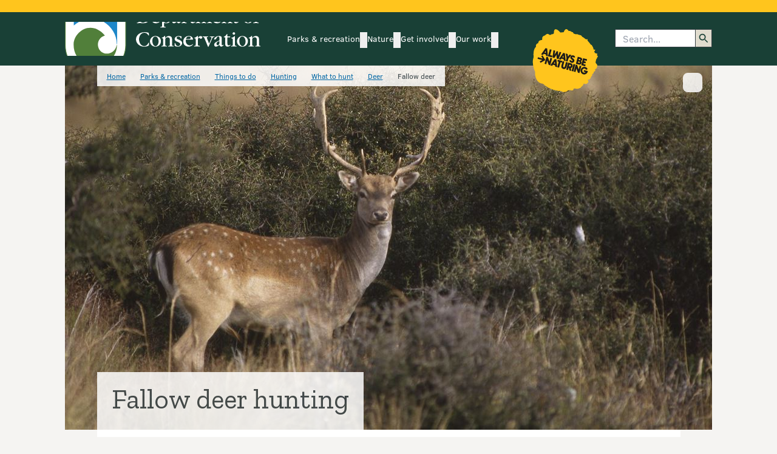

--- FILE ---
content_type: text/html; charset=utf-8
request_url: https://www.google.com/recaptcha/api2/anchor?ar=1&k=6LdwjQskAAAAACTKKqri4IYFiMGX-ndJjZw8asho&co=aHR0cHM6Ly93d3cuZG9jLmdvdnQubno6NDQz&hl=en&v=7gg7H51Q-naNfhmCP3_R47ho&size=invisible&anchor-ms=20000&execute-ms=30000&cb=n9r96n45jobm
body_size: 48331
content:
<!DOCTYPE HTML><html dir="ltr" lang="en"><head><meta http-equiv="Content-Type" content="text/html; charset=UTF-8">
<meta http-equiv="X-UA-Compatible" content="IE=edge">
<title>reCAPTCHA</title>
<style type="text/css">
/* cyrillic-ext */
@font-face {
  font-family: 'Roboto';
  font-style: normal;
  font-weight: 400;
  font-stretch: 100%;
  src: url(//fonts.gstatic.com/s/roboto/v48/KFO7CnqEu92Fr1ME7kSn66aGLdTylUAMa3GUBHMdazTgWw.woff2) format('woff2');
  unicode-range: U+0460-052F, U+1C80-1C8A, U+20B4, U+2DE0-2DFF, U+A640-A69F, U+FE2E-FE2F;
}
/* cyrillic */
@font-face {
  font-family: 'Roboto';
  font-style: normal;
  font-weight: 400;
  font-stretch: 100%;
  src: url(//fonts.gstatic.com/s/roboto/v48/KFO7CnqEu92Fr1ME7kSn66aGLdTylUAMa3iUBHMdazTgWw.woff2) format('woff2');
  unicode-range: U+0301, U+0400-045F, U+0490-0491, U+04B0-04B1, U+2116;
}
/* greek-ext */
@font-face {
  font-family: 'Roboto';
  font-style: normal;
  font-weight: 400;
  font-stretch: 100%;
  src: url(//fonts.gstatic.com/s/roboto/v48/KFO7CnqEu92Fr1ME7kSn66aGLdTylUAMa3CUBHMdazTgWw.woff2) format('woff2');
  unicode-range: U+1F00-1FFF;
}
/* greek */
@font-face {
  font-family: 'Roboto';
  font-style: normal;
  font-weight: 400;
  font-stretch: 100%;
  src: url(//fonts.gstatic.com/s/roboto/v48/KFO7CnqEu92Fr1ME7kSn66aGLdTylUAMa3-UBHMdazTgWw.woff2) format('woff2');
  unicode-range: U+0370-0377, U+037A-037F, U+0384-038A, U+038C, U+038E-03A1, U+03A3-03FF;
}
/* math */
@font-face {
  font-family: 'Roboto';
  font-style: normal;
  font-weight: 400;
  font-stretch: 100%;
  src: url(//fonts.gstatic.com/s/roboto/v48/KFO7CnqEu92Fr1ME7kSn66aGLdTylUAMawCUBHMdazTgWw.woff2) format('woff2');
  unicode-range: U+0302-0303, U+0305, U+0307-0308, U+0310, U+0312, U+0315, U+031A, U+0326-0327, U+032C, U+032F-0330, U+0332-0333, U+0338, U+033A, U+0346, U+034D, U+0391-03A1, U+03A3-03A9, U+03B1-03C9, U+03D1, U+03D5-03D6, U+03F0-03F1, U+03F4-03F5, U+2016-2017, U+2034-2038, U+203C, U+2040, U+2043, U+2047, U+2050, U+2057, U+205F, U+2070-2071, U+2074-208E, U+2090-209C, U+20D0-20DC, U+20E1, U+20E5-20EF, U+2100-2112, U+2114-2115, U+2117-2121, U+2123-214F, U+2190, U+2192, U+2194-21AE, U+21B0-21E5, U+21F1-21F2, U+21F4-2211, U+2213-2214, U+2216-22FF, U+2308-230B, U+2310, U+2319, U+231C-2321, U+2336-237A, U+237C, U+2395, U+239B-23B7, U+23D0, U+23DC-23E1, U+2474-2475, U+25AF, U+25B3, U+25B7, U+25BD, U+25C1, U+25CA, U+25CC, U+25FB, U+266D-266F, U+27C0-27FF, U+2900-2AFF, U+2B0E-2B11, U+2B30-2B4C, U+2BFE, U+3030, U+FF5B, U+FF5D, U+1D400-1D7FF, U+1EE00-1EEFF;
}
/* symbols */
@font-face {
  font-family: 'Roboto';
  font-style: normal;
  font-weight: 400;
  font-stretch: 100%;
  src: url(//fonts.gstatic.com/s/roboto/v48/KFO7CnqEu92Fr1ME7kSn66aGLdTylUAMaxKUBHMdazTgWw.woff2) format('woff2');
  unicode-range: U+0001-000C, U+000E-001F, U+007F-009F, U+20DD-20E0, U+20E2-20E4, U+2150-218F, U+2190, U+2192, U+2194-2199, U+21AF, U+21E6-21F0, U+21F3, U+2218-2219, U+2299, U+22C4-22C6, U+2300-243F, U+2440-244A, U+2460-24FF, U+25A0-27BF, U+2800-28FF, U+2921-2922, U+2981, U+29BF, U+29EB, U+2B00-2BFF, U+4DC0-4DFF, U+FFF9-FFFB, U+10140-1018E, U+10190-1019C, U+101A0, U+101D0-101FD, U+102E0-102FB, U+10E60-10E7E, U+1D2C0-1D2D3, U+1D2E0-1D37F, U+1F000-1F0FF, U+1F100-1F1AD, U+1F1E6-1F1FF, U+1F30D-1F30F, U+1F315, U+1F31C, U+1F31E, U+1F320-1F32C, U+1F336, U+1F378, U+1F37D, U+1F382, U+1F393-1F39F, U+1F3A7-1F3A8, U+1F3AC-1F3AF, U+1F3C2, U+1F3C4-1F3C6, U+1F3CA-1F3CE, U+1F3D4-1F3E0, U+1F3ED, U+1F3F1-1F3F3, U+1F3F5-1F3F7, U+1F408, U+1F415, U+1F41F, U+1F426, U+1F43F, U+1F441-1F442, U+1F444, U+1F446-1F449, U+1F44C-1F44E, U+1F453, U+1F46A, U+1F47D, U+1F4A3, U+1F4B0, U+1F4B3, U+1F4B9, U+1F4BB, U+1F4BF, U+1F4C8-1F4CB, U+1F4D6, U+1F4DA, U+1F4DF, U+1F4E3-1F4E6, U+1F4EA-1F4ED, U+1F4F7, U+1F4F9-1F4FB, U+1F4FD-1F4FE, U+1F503, U+1F507-1F50B, U+1F50D, U+1F512-1F513, U+1F53E-1F54A, U+1F54F-1F5FA, U+1F610, U+1F650-1F67F, U+1F687, U+1F68D, U+1F691, U+1F694, U+1F698, U+1F6AD, U+1F6B2, U+1F6B9-1F6BA, U+1F6BC, U+1F6C6-1F6CF, U+1F6D3-1F6D7, U+1F6E0-1F6EA, U+1F6F0-1F6F3, U+1F6F7-1F6FC, U+1F700-1F7FF, U+1F800-1F80B, U+1F810-1F847, U+1F850-1F859, U+1F860-1F887, U+1F890-1F8AD, U+1F8B0-1F8BB, U+1F8C0-1F8C1, U+1F900-1F90B, U+1F93B, U+1F946, U+1F984, U+1F996, U+1F9E9, U+1FA00-1FA6F, U+1FA70-1FA7C, U+1FA80-1FA89, U+1FA8F-1FAC6, U+1FACE-1FADC, U+1FADF-1FAE9, U+1FAF0-1FAF8, U+1FB00-1FBFF;
}
/* vietnamese */
@font-face {
  font-family: 'Roboto';
  font-style: normal;
  font-weight: 400;
  font-stretch: 100%;
  src: url(//fonts.gstatic.com/s/roboto/v48/KFO7CnqEu92Fr1ME7kSn66aGLdTylUAMa3OUBHMdazTgWw.woff2) format('woff2');
  unicode-range: U+0102-0103, U+0110-0111, U+0128-0129, U+0168-0169, U+01A0-01A1, U+01AF-01B0, U+0300-0301, U+0303-0304, U+0308-0309, U+0323, U+0329, U+1EA0-1EF9, U+20AB;
}
/* latin-ext */
@font-face {
  font-family: 'Roboto';
  font-style: normal;
  font-weight: 400;
  font-stretch: 100%;
  src: url(//fonts.gstatic.com/s/roboto/v48/KFO7CnqEu92Fr1ME7kSn66aGLdTylUAMa3KUBHMdazTgWw.woff2) format('woff2');
  unicode-range: U+0100-02BA, U+02BD-02C5, U+02C7-02CC, U+02CE-02D7, U+02DD-02FF, U+0304, U+0308, U+0329, U+1D00-1DBF, U+1E00-1E9F, U+1EF2-1EFF, U+2020, U+20A0-20AB, U+20AD-20C0, U+2113, U+2C60-2C7F, U+A720-A7FF;
}
/* latin */
@font-face {
  font-family: 'Roboto';
  font-style: normal;
  font-weight: 400;
  font-stretch: 100%;
  src: url(//fonts.gstatic.com/s/roboto/v48/KFO7CnqEu92Fr1ME7kSn66aGLdTylUAMa3yUBHMdazQ.woff2) format('woff2');
  unicode-range: U+0000-00FF, U+0131, U+0152-0153, U+02BB-02BC, U+02C6, U+02DA, U+02DC, U+0304, U+0308, U+0329, U+2000-206F, U+20AC, U+2122, U+2191, U+2193, U+2212, U+2215, U+FEFF, U+FFFD;
}
/* cyrillic-ext */
@font-face {
  font-family: 'Roboto';
  font-style: normal;
  font-weight: 500;
  font-stretch: 100%;
  src: url(//fonts.gstatic.com/s/roboto/v48/KFO7CnqEu92Fr1ME7kSn66aGLdTylUAMa3GUBHMdazTgWw.woff2) format('woff2');
  unicode-range: U+0460-052F, U+1C80-1C8A, U+20B4, U+2DE0-2DFF, U+A640-A69F, U+FE2E-FE2F;
}
/* cyrillic */
@font-face {
  font-family: 'Roboto';
  font-style: normal;
  font-weight: 500;
  font-stretch: 100%;
  src: url(//fonts.gstatic.com/s/roboto/v48/KFO7CnqEu92Fr1ME7kSn66aGLdTylUAMa3iUBHMdazTgWw.woff2) format('woff2');
  unicode-range: U+0301, U+0400-045F, U+0490-0491, U+04B0-04B1, U+2116;
}
/* greek-ext */
@font-face {
  font-family: 'Roboto';
  font-style: normal;
  font-weight: 500;
  font-stretch: 100%;
  src: url(//fonts.gstatic.com/s/roboto/v48/KFO7CnqEu92Fr1ME7kSn66aGLdTylUAMa3CUBHMdazTgWw.woff2) format('woff2');
  unicode-range: U+1F00-1FFF;
}
/* greek */
@font-face {
  font-family: 'Roboto';
  font-style: normal;
  font-weight: 500;
  font-stretch: 100%;
  src: url(//fonts.gstatic.com/s/roboto/v48/KFO7CnqEu92Fr1ME7kSn66aGLdTylUAMa3-UBHMdazTgWw.woff2) format('woff2');
  unicode-range: U+0370-0377, U+037A-037F, U+0384-038A, U+038C, U+038E-03A1, U+03A3-03FF;
}
/* math */
@font-face {
  font-family: 'Roboto';
  font-style: normal;
  font-weight: 500;
  font-stretch: 100%;
  src: url(//fonts.gstatic.com/s/roboto/v48/KFO7CnqEu92Fr1ME7kSn66aGLdTylUAMawCUBHMdazTgWw.woff2) format('woff2');
  unicode-range: U+0302-0303, U+0305, U+0307-0308, U+0310, U+0312, U+0315, U+031A, U+0326-0327, U+032C, U+032F-0330, U+0332-0333, U+0338, U+033A, U+0346, U+034D, U+0391-03A1, U+03A3-03A9, U+03B1-03C9, U+03D1, U+03D5-03D6, U+03F0-03F1, U+03F4-03F5, U+2016-2017, U+2034-2038, U+203C, U+2040, U+2043, U+2047, U+2050, U+2057, U+205F, U+2070-2071, U+2074-208E, U+2090-209C, U+20D0-20DC, U+20E1, U+20E5-20EF, U+2100-2112, U+2114-2115, U+2117-2121, U+2123-214F, U+2190, U+2192, U+2194-21AE, U+21B0-21E5, U+21F1-21F2, U+21F4-2211, U+2213-2214, U+2216-22FF, U+2308-230B, U+2310, U+2319, U+231C-2321, U+2336-237A, U+237C, U+2395, U+239B-23B7, U+23D0, U+23DC-23E1, U+2474-2475, U+25AF, U+25B3, U+25B7, U+25BD, U+25C1, U+25CA, U+25CC, U+25FB, U+266D-266F, U+27C0-27FF, U+2900-2AFF, U+2B0E-2B11, U+2B30-2B4C, U+2BFE, U+3030, U+FF5B, U+FF5D, U+1D400-1D7FF, U+1EE00-1EEFF;
}
/* symbols */
@font-face {
  font-family: 'Roboto';
  font-style: normal;
  font-weight: 500;
  font-stretch: 100%;
  src: url(//fonts.gstatic.com/s/roboto/v48/KFO7CnqEu92Fr1ME7kSn66aGLdTylUAMaxKUBHMdazTgWw.woff2) format('woff2');
  unicode-range: U+0001-000C, U+000E-001F, U+007F-009F, U+20DD-20E0, U+20E2-20E4, U+2150-218F, U+2190, U+2192, U+2194-2199, U+21AF, U+21E6-21F0, U+21F3, U+2218-2219, U+2299, U+22C4-22C6, U+2300-243F, U+2440-244A, U+2460-24FF, U+25A0-27BF, U+2800-28FF, U+2921-2922, U+2981, U+29BF, U+29EB, U+2B00-2BFF, U+4DC0-4DFF, U+FFF9-FFFB, U+10140-1018E, U+10190-1019C, U+101A0, U+101D0-101FD, U+102E0-102FB, U+10E60-10E7E, U+1D2C0-1D2D3, U+1D2E0-1D37F, U+1F000-1F0FF, U+1F100-1F1AD, U+1F1E6-1F1FF, U+1F30D-1F30F, U+1F315, U+1F31C, U+1F31E, U+1F320-1F32C, U+1F336, U+1F378, U+1F37D, U+1F382, U+1F393-1F39F, U+1F3A7-1F3A8, U+1F3AC-1F3AF, U+1F3C2, U+1F3C4-1F3C6, U+1F3CA-1F3CE, U+1F3D4-1F3E0, U+1F3ED, U+1F3F1-1F3F3, U+1F3F5-1F3F7, U+1F408, U+1F415, U+1F41F, U+1F426, U+1F43F, U+1F441-1F442, U+1F444, U+1F446-1F449, U+1F44C-1F44E, U+1F453, U+1F46A, U+1F47D, U+1F4A3, U+1F4B0, U+1F4B3, U+1F4B9, U+1F4BB, U+1F4BF, U+1F4C8-1F4CB, U+1F4D6, U+1F4DA, U+1F4DF, U+1F4E3-1F4E6, U+1F4EA-1F4ED, U+1F4F7, U+1F4F9-1F4FB, U+1F4FD-1F4FE, U+1F503, U+1F507-1F50B, U+1F50D, U+1F512-1F513, U+1F53E-1F54A, U+1F54F-1F5FA, U+1F610, U+1F650-1F67F, U+1F687, U+1F68D, U+1F691, U+1F694, U+1F698, U+1F6AD, U+1F6B2, U+1F6B9-1F6BA, U+1F6BC, U+1F6C6-1F6CF, U+1F6D3-1F6D7, U+1F6E0-1F6EA, U+1F6F0-1F6F3, U+1F6F7-1F6FC, U+1F700-1F7FF, U+1F800-1F80B, U+1F810-1F847, U+1F850-1F859, U+1F860-1F887, U+1F890-1F8AD, U+1F8B0-1F8BB, U+1F8C0-1F8C1, U+1F900-1F90B, U+1F93B, U+1F946, U+1F984, U+1F996, U+1F9E9, U+1FA00-1FA6F, U+1FA70-1FA7C, U+1FA80-1FA89, U+1FA8F-1FAC6, U+1FACE-1FADC, U+1FADF-1FAE9, U+1FAF0-1FAF8, U+1FB00-1FBFF;
}
/* vietnamese */
@font-face {
  font-family: 'Roboto';
  font-style: normal;
  font-weight: 500;
  font-stretch: 100%;
  src: url(//fonts.gstatic.com/s/roboto/v48/KFO7CnqEu92Fr1ME7kSn66aGLdTylUAMa3OUBHMdazTgWw.woff2) format('woff2');
  unicode-range: U+0102-0103, U+0110-0111, U+0128-0129, U+0168-0169, U+01A0-01A1, U+01AF-01B0, U+0300-0301, U+0303-0304, U+0308-0309, U+0323, U+0329, U+1EA0-1EF9, U+20AB;
}
/* latin-ext */
@font-face {
  font-family: 'Roboto';
  font-style: normal;
  font-weight: 500;
  font-stretch: 100%;
  src: url(//fonts.gstatic.com/s/roboto/v48/KFO7CnqEu92Fr1ME7kSn66aGLdTylUAMa3KUBHMdazTgWw.woff2) format('woff2');
  unicode-range: U+0100-02BA, U+02BD-02C5, U+02C7-02CC, U+02CE-02D7, U+02DD-02FF, U+0304, U+0308, U+0329, U+1D00-1DBF, U+1E00-1E9F, U+1EF2-1EFF, U+2020, U+20A0-20AB, U+20AD-20C0, U+2113, U+2C60-2C7F, U+A720-A7FF;
}
/* latin */
@font-face {
  font-family: 'Roboto';
  font-style: normal;
  font-weight: 500;
  font-stretch: 100%;
  src: url(//fonts.gstatic.com/s/roboto/v48/KFO7CnqEu92Fr1ME7kSn66aGLdTylUAMa3yUBHMdazQ.woff2) format('woff2');
  unicode-range: U+0000-00FF, U+0131, U+0152-0153, U+02BB-02BC, U+02C6, U+02DA, U+02DC, U+0304, U+0308, U+0329, U+2000-206F, U+20AC, U+2122, U+2191, U+2193, U+2212, U+2215, U+FEFF, U+FFFD;
}
/* cyrillic-ext */
@font-face {
  font-family: 'Roboto';
  font-style: normal;
  font-weight: 900;
  font-stretch: 100%;
  src: url(//fonts.gstatic.com/s/roboto/v48/KFO7CnqEu92Fr1ME7kSn66aGLdTylUAMa3GUBHMdazTgWw.woff2) format('woff2');
  unicode-range: U+0460-052F, U+1C80-1C8A, U+20B4, U+2DE0-2DFF, U+A640-A69F, U+FE2E-FE2F;
}
/* cyrillic */
@font-face {
  font-family: 'Roboto';
  font-style: normal;
  font-weight: 900;
  font-stretch: 100%;
  src: url(//fonts.gstatic.com/s/roboto/v48/KFO7CnqEu92Fr1ME7kSn66aGLdTylUAMa3iUBHMdazTgWw.woff2) format('woff2');
  unicode-range: U+0301, U+0400-045F, U+0490-0491, U+04B0-04B1, U+2116;
}
/* greek-ext */
@font-face {
  font-family: 'Roboto';
  font-style: normal;
  font-weight: 900;
  font-stretch: 100%;
  src: url(//fonts.gstatic.com/s/roboto/v48/KFO7CnqEu92Fr1ME7kSn66aGLdTylUAMa3CUBHMdazTgWw.woff2) format('woff2');
  unicode-range: U+1F00-1FFF;
}
/* greek */
@font-face {
  font-family: 'Roboto';
  font-style: normal;
  font-weight: 900;
  font-stretch: 100%;
  src: url(//fonts.gstatic.com/s/roboto/v48/KFO7CnqEu92Fr1ME7kSn66aGLdTylUAMa3-UBHMdazTgWw.woff2) format('woff2');
  unicode-range: U+0370-0377, U+037A-037F, U+0384-038A, U+038C, U+038E-03A1, U+03A3-03FF;
}
/* math */
@font-face {
  font-family: 'Roboto';
  font-style: normal;
  font-weight: 900;
  font-stretch: 100%;
  src: url(//fonts.gstatic.com/s/roboto/v48/KFO7CnqEu92Fr1ME7kSn66aGLdTylUAMawCUBHMdazTgWw.woff2) format('woff2');
  unicode-range: U+0302-0303, U+0305, U+0307-0308, U+0310, U+0312, U+0315, U+031A, U+0326-0327, U+032C, U+032F-0330, U+0332-0333, U+0338, U+033A, U+0346, U+034D, U+0391-03A1, U+03A3-03A9, U+03B1-03C9, U+03D1, U+03D5-03D6, U+03F0-03F1, U+03F4-03F5, U+2016-2017, U+2034-2038, U+203C, U+2040, U+2043, U+2047, U+2050, U+2057, U+205F, U+2070-2071, U+2074-208E, U+2090-209C, U+20D0-20DC, U+20E1, U+20E5-20EF, U+2100-2112, U+2114-2115, U+2117-2121, U+2123-214F, U+2190, U+2192, U+2194-21AE, U+21B0-21E5, U+21F1-21F2, U+21F4-2211, U+2213-2214, U+2216-22FF, U+2308-230B, U+2310, U+2319, U+231C-2321, U+2336-237A, U+237C, U+2395, U+239B-23B7, U+23D0, U+23DC-23E1, U+2474-2475, U+25AF, U+25B3, U+25B7, U+25BD, U+25C1, U+25CA, U+25CC, U+25FB, U+266D-266F, U+27C0-27FF, U+2900-2AFF, U+2B0E-2B11, U+2B30-2B4C, U+2BFE, U+3030, U+FF5B, U+FF5D, U+1D400-1D7FF, U+1EE00-1EEFF;
}
/* symbols */
@font-face {
  font-family: 'Roboto';
  font-style: normal;
  font-weight: 900;
  font-stretch: 100%;
  src: url(//fonts.gstatic.com/s/roboto/v48/KFO7CnqEu92Fr1ME7kSn66aGLdTylUAMaxKUBHMdazTgWw.woff2) format('woff2');
  unicode-range: U+0001-000C, U+000E-001F, U+007F-009F, U+20DD-20E0, U+20E2-20E4, U+2150-218F, U+2190, U+2192, U+2194-2199, U+21AF, U+21E6-21F0, U+21F3, U+2218-2219, U+2299, U+22C4-22C6, U+2300-243F, U+2440-244A, U+2460-24FF, U+25A0-27BF, U+2800-28FF, U+2921-2922, U+2981, U+29BF, U+29EB, U+2B00-2BFF, U+4DC0-4DFF, U+FFF9-FFFB, U+10140-1018E, U+10190-1019C, U+101A0, U+101D0-101FD, U+102E0-102FB, U+10E60-10E7E, U+1D2C0-1D2D3, U+1D2E0-1D37F, U+1F000-1F0FF, U+1F100-1F1AD, U+1F1E6-1F1FF, U+1F30D-1F30F, U+1F315, U+1F31C, U+1F31E, U+1F320-1F32C, U+1F336, U+1F378, U+1F37D, U+1F382, U+1F393-1F39F, U+1F3A7-1F3A8, U+1F3AC-1F3AF, U+1F3C2, U+1F3C4-1F3C6, U+1F3CA-1F3CE, U+1F3D4-1F3E0, U+1F3ED, U+1F3F1-1F3F3, U+1F3F5-1F3F7, U+1F408, U+1F415, U+1F41F, U+1F426, U+1F43F, U+1F441-1F442, U+1F444, U+1F446-1F449, U+1F44C-1F44E, U+1F453, U+1F46A, U+1F47D, U+1F4A3, U+1F4B0, U+1F4B3, U+1F4B9, U+1F4BB, U+1F4BF, U+1F4C8-1F4CB, U+1F4D6, U+1F4DA, U+1F4DF, U+1F4E3-1F4E6, U+1F4EA-1F4ED, U+1F4F7, U+1F4F9-1F4FB, U+1F4FD-1F4FE, U+1F503, U+1F507-1F50B, U+1F50D, U+1F512-1F513, U+1F53E-1F54A, U+1F54F-1F5FA, U+1F610, U+1F650-1F67F, U+1F687, U+1F68D, U+1F691, U+1F694, U+1F698, U+1F6AD, U+1F6B2, U+1F6B9-1F6BA, U+1F6BC, U+1F6C6-1F6CF, U+1F6D3-1F6D7, U+1F6E0-1F6EA, U+1F6F0-1F6F3, U+1F6F7-1F6FC, U+1F700-1F7FF, U+1F800-1F80B, U+1F810-1F847, U+1F850-1F859, U+1F860-1F887, U+1F890-1F8AD, U+1F8B0-1F8BB, U+1F8C0-1F8C1, U+1F900-1F90B, U+1F93B, U+1F946, U+1F984, U+1F996, U+1F9E9, U+1FA00-1FA6F, U+1FA70-1FA7C, U+1FA80-1FA89, U+1FA8F-1FAC6, U+1FACE-1FADC, U+1FADF-1FAE9, U+1FAF0-1FAF8, U+1FB00-1FBFF;
}
/* vietnamese */
@font-face {
  font-family: 'Roboto';
  font-style: normal;
  font-weight: 900;
  font-stretch: 100%;
  src: url(//fonts.gstatic.com/s/roboto/v48/KFO7CnqEu92Fr1ME7kSn66aGLdTylUAMa3OUBHMdazTgWw.woff2) format('woff2');
  unicode-range: U+0102-0103, U+0110-0111, U+0128-0129, U+0168-0169, U+01A0-01A1, U+01AF-01B0, U+0300-0301, U+0303-0304, U+0308-0309, U+0323, U+0329, U+1EA0-1EF9, U+20AB;
}
/* latin-ext */
@font-face {
  font-family: 'Roboto';
  font-style: normal;
  font-weight: 900;
  font-stretch: 100%;
  src: url(//fonts.gstatic.com/s/roboto/v48/KFO7CnqEu92Fr1ME7kSn66aGLdTylUAMa3KUBHMdazTgWw.woff2) format('woff2');
  unicode-range: U+0100-02BA, U+02BD-02C5, U+02C7-02CC, U+02CE-02D7, U+02DD-02FF, U+0304, U+0308, U+0329, U+1D00-1DBF, U+1E00-1E9F, U+1EF2-1EFF, U+2020, U+20A0-20AB, U+20AD-20C0, U+2113, U+2C60-2C7F, U+A720-A7FF;
}
/* latin */
@font-face {
  font-family: 'Roboto';
  font-style: normal;
  font-weight: 900;
  font-stretch: 100%;
  src: url(//fonts.gstatic.com/s/roboto/v48/KFO7CnqEu92Fr1ME7kSn66aGLdTylUAMa3yUBHMdazQ.woff2) format('woff2');
  unicode-range: U+0000-00FF, U+0131, U+0152-0153, U+02BB-02BC, U+02C6, U+02DA, U+02DC, U+0304, U+0308, U+0329, U+2000-206F, U+20AC, U+2122, U+2191, U+2193, U+2212, U+2215, U+FEFF, U+FFFD;
}

</style>
<link rel="stylesheet" type="text/css" href="https://www.gstatic.com/recaptcha/releases/7gg7H51Q-naNfhmCP3_R47ho/styles__ltr.css">
<script nonce="LkY2eMKXXKq1pUYnMYiqXA" type="text/javascript">window['__recaptcha_api'] = 'https://www.google.com/recaptcha/api2/';</script>
<script type="text/javascript" src="https://www.gstatic.com/recaptcha/releases/7gg7H51Q-naNfhmCP3_R47ho/recaptcha__en.js" nonce="LkY2eMKXXKq1pUYnMYiqXA">
      
    </script></head>
<body><div id="rc-anchor-alert" class="rc-anchor-alert"></div>
<input type="hidden" id="recaptcha-token" value="[base64]">
<script type="text/javascript" nonce="LkY2eMKXXKq1pUYnMYiqXA">
      recaptcha.anchor.Main.init("[\x22ainput\x22,[\x22bgdata\x22,\x22\x22,\[base64]/[base64]/[base64]/[base64]/[base64]/[base64]/[base64]/[base64]/[base64]/[base64]\\u003d\x22,\[base64]\\u003d\\u003d\x22,\x22w5R7w5fDqcKPwpMBXgDCscKBwowmwqJSwq/CkMKiw5rDikxJazBVw7JFG1UFRCPDmcKawqt4bkNWc3Abwr3CnELDuXzDlgzCjD/Do8K/QCoFw6zDpB1Uw7fChcOYAjnDr8OXeMKCwrZ3SsKUw4BVODzDhG7DnUDDilpXwrx/[base64]/[base64]/Ew/Dsm1vIcOVwoJywo/Dsy5RwpNVcsOlUMKlwrDCj8KBwrDCgF88wqJswp/CkMO6wqDDs37Dk8OeLMK1wqzCkCxSK2oGDgfCusK7wpllw4hgwrE1AcKDPMKmwrLDnBXCmyQPw6xbHUvDucKEwpVSaEp9CcKVwps2acOHQEdJw6ASwqFVGy3CucOlw5/CucObJxxUw4TDpcKewpzDkibDjGTDnnHCocODw65Kw7w0w5zDrwjCjgk5wq8nTC7DiMK7DiTDoMKlEA3Cr8OEXMKkSRzDiMKuw6HCjW05M8O0w7PCoR85w6JhwrjDgDQRw5o8bzNofcOXwoNDw5Afw50rA1FBw78+wpB4VGgMB8O0w6TDvkpew4l/VwgcT3XDvMKjw4hEe8OTJcOPMcORBcKGwrHChz4tw4nCkcKzHsKDw6FoGsOjXz5oEENFwqR0wrJXEMO7J3jDjxwFG8O1wq/DmcK9w6I/[base64]/Ci8O/IGfCuUnCkjc6fQTCgsOIw4dKw5oAwpN5wrEqWC7CvE7DpsO2YcO/DMKfSWMCwrfCrks5w7XCsCvCrsOmd8OKSCvCq8OvwpbDvsKCw6g/w43DncOuw6HCnXxNwp1aEi3DrsK5w4TClcKuKzc6Egknwp0bTcK2wotsD8O3wrPDo8Knw6LDgMKAw7Nxw5zDgMOkw4xlwr11wo/[base64]/[base64]/woXDqsKawr3CukRDCMK1wqfCtnJqw4vDoMOQFcOdw6bCmcOJeXFPw53ClDMUwoTCr8K+YilIX8OhaCXDuMOBwo7DtwBGKcKeJFDDgsKQfS8nRsOVR2dhw73Cj10jw6BrElfDncKcwrjDncOow4LDgcOPWcO7w63CmsK+YsOfw5vDrcKowobDg3M+AsOswo/DlcOKw4EPMTQrf8O5w7vDuCJgw4Jxw7bDnltZwojDuVrCtMKOw5XDs8O9wrDCucKNWcONC8KUcsOpw5Bowr93w4J6w5fCl8O1w7QCUMKAeEPCmA/[base64]/Cj8OwIilpwr1hwrLChMKEwq09GcKuwroCwqzDj8O6KsKSRMOBw6oSWxPCosO3w5REJBnDj03CgR0Ww6LCglE8w4vCs8OHMcODKB0fwpjDj8KiL0XDg8KIPGjDiXvDhgrDhBstdMOfE8KzfsO7w7A4w7wJwrrCnMKdwpXCgGnDlMOrwr9Kw5/DgnLChHBxKz0aNgLCmsKrwpwKIcOVwqYMw7MRwqwkLMKiw7/CgcK0djJ7fsO+w49+wo/ChgxNbcOjG37Dh8OKLcKiYMOrw6JBw5RuT8OVIMK/[base64]/[base64]/dsOTGcKtwqbDsMOgwqzDrArCusKNYcOTwrk8LnTDpg7Co8OXw4bCgMOWw7DCpWXCg8OwwocjRMK/PMK3aSFLw7sGw7UdblYCDcOxWyDCpAPDs8OVWVLCqj/DikQPE8Oxwo3CgsOYw41ow6UQw5B4BcOvS8KASsKRwoEmWMK7wp1VE1/[base64]/[base64]/woLDgEMaw40Cw6nDq2BADsKYSShsw4vClDfDo8OnY8OQB8OLwo3CgsOZaMKxwr7ChsODw5NWXm8KwoXCmMKXw7JRMMOyaMOkw4pResOowrluw4rDpMOeZcO/[base64]/ChCPDhsOEF1x7HlHCh2TDkcOew6HDsMKrNlfDtn/DgMK2FsO5w5fChUNpw4cRZcKtVSwvd8Oewod9worDsVsBNcKDOwROw4/Dm8KKwr7DncOwwrfCosKsw7MHScK3wox3w6HCq8KIG1gQw57DgMK9wr7Cq8KmQ8KWw6oJCl9mw4ANwoFuIktYw5oMOcKhwp0RFCXDrS58a0TDnMK3w4TDpsKxw5lFMxzCjAPDsmDDqsO/JHLCuy7Cp8O+w7VhwqnDj8OWYMKywoMENVRUwojDrcKHVlxJBsOHTsO0JErDicOrwpF9GcORGCpQw7fCocOxRMOsw53CgmPDsG4AfwYTUFDDpMKBwqrClG8kYMOHNcOQw6vCqMO/McOtwrINKMOJwqsZwotRwqvCgMO5C8KzwrXDrcKpCsOrwonDmMOqw7PDp0/DuQc8w6xGBcKOwoLCksKlMsK5w5nDicOXCzgew43DnMOdUMKpVMOOwpwGTcO7MMOJw5JMUcOIXRQbwq7CosO9JgljE8KVwoLDkCxwdm/Cj8OrN8KVcmIiQkDDo8KCKxFCaGAbKsK9A0bDmsOKD8K6CMO2w6PCtcKbfWHCn3Bjw6DDhsKjwrbCkcKFVirDsXjDu8OywoRbQF3ClcO8w5rCmMKYJMKqw7o7CFTCvGJ3Iz7Dq8OuFxTDjFjDsjwHwqBJY2HClWkrw57CqDAQwq/CuMOZw5XClxjDsMKVw5BawrbDv8OXw6hkw6hiwp7DgBbCs8OLGWQSSMKkEQxfPMO2woDCnMO2w7jCqsKywp7CjMKMQUDDnsKYwqvDlcOdZX0iw6d8KioMIMONHMOaQsKxwp99w5dBRjwgw53Dv3p3wpABw4DDrSMXwpjDgcOjwq/Du31cTh0haSjCsMKRBFsHw5tMacKRw5VMTcOrMsK8w4zDmyTDn8Otw7XCqEZZworDuhrClMK/OcKjwoTCkUhXw4lnQcOfw6VtXk3Cq28aT8OQwpjCq8OhwonCjBwrw7wyJw3DhS3CqWbDusOKZhkRw7nDi8Omw4/[base64]/ClToSw7oJw5xfwqTDpF0ICBdwwpxowrPCmMKSdRU9VMK8wp4JAlAEwqQ7wotTEUsDw57Ch1LDqkgYaMKJbg7CjcO7OmBKHljCrcO2wqTCnSwoQcO8wr7ChzJNLXXDhBfCj1MmwpdPAsKfw5nCj8ORXAkww6DClX7CgBNywrsxw7zClztNeAlBwp7DmsKwd8KxSD/CpWzDvMKew4TDqG5NZsK+S07ClB3CpMOwwqhCXTHCtcK8YhoZClDDmcOdwqczw4/DicOQw7XCvcOrw7/[base64]/cMKww50tdsKJw6jCpjxsw5jCssKaYzXDo0vDpMKWw6XDv1nDkVQsSsOIMSDDl07ChcOyw5lATcK6dRceYcKiwqnCtwvDpMKRDsO1wrTDq8K7wo56fhPCvx/DtHslwr0GworDkcO9w7rChcKTwovDlSxKH8KHJlt3aB/DrycgwrHDgQjCi3bCusKjwpp0wp1bK8KyS8KZcsKuwq06WUvClMO3w4B/HMKjXyDCu8OrwpTDpsK5CjLCsGBdTMK9w6vCin/CrnzCnyPCv8KCKcK/wot7J8OFRygeFsOjwrHDtMKawrpKUFnDtMOpw7LDuU7DghnDgncfO8OiZcOSwonCpMOqwqfDrAvDmMKwRMKuUXXDqMOGwrZXQXrDux3DqMKLbwVqw4ZYw6RWw5Z/[base64]/ZsKLw5HCmETDhMO9w4bCiMKyw5zCvsKuw43CjsOaw5/Dh0pvfjFmTcKjwpw2VXbCnxDCvjHCgcKxN8K+wqcMIMKvKsKhd8KUKkVUNMOwLnFvLTjCgTzDtBBAAcOHw5bDmsOew6k8EV/CinI6wrXCnjnDnV1fwoLDo8KYDhjDpEnCssOWKmzDnl3CmMODHsObTcKbw7nDhsK0w48/wqrCgsO7SQnCsBPCqGHCtG1pw4TDm1MAFi5TWMOiZMK3w4DDgcK7HcO4wr0zBsOawr3DlsKiw5nDvMKdw4TCtxnCvknCrlVjY0vDtTLCsjbCjsODcMKWRUQFK1HChMKLO3vDqMK9w6bDsMOkXjoXwqjClhfDtcKTwq1/w4poVcKIZcKdM8K8BRbCgUjCmsKtZ3Bbw7QqwrxWwrfCuUwHRBQCAcOVwrJhQgnDnsKFZMKFRMKaw75lwrDDuQvCq2/CswnDpsOUPcKID1lfOBcZcMKhOMOtQMKnOXBDw7nCqWnCusOMd8KjwqzCkMOzwppjVMKiwq3CoQjDusKUwr/Cnz1owrNww4jCvcO7w57ChGPDmTEmwq7Dp8Kmw7oawr3DnzIVwqLCty5aMsOVLcOBw7FCw49lw5HCtMKLPgRfw7NIw7XCpGHDgkzDkk7DgWkpw4ZmasKbXmPDsQEdZ2U7R8KTwr/CuRBxw6PDvcK5wo/Dgkd8ZkIew7vDsl3DhFo6JDJPX8K5wo0ZdMOxwrrDmwQ4PcOPwqrDsMKUUcOWG8OrwpxddcOKKAo6ZMOHw5fCpsKJwqdDw7ExGi3CiDrDgcOTw67DvcOscAdRezkxPVfCnlLCtmHCjzlgwqTDlW/CqHHDg8Kew5ERw4UwPTseDcOcw7HClDdKwqHDvx1qwpbDoFYHw51Vw4d9w4ZdwrrCvMOcfcK5wp9UOkMlwpLCn2TDpcKoZkxtwrPDviwBFcKnDgdlRzYDNcKKwp7DvsOWIMKNwrHDvkLDjV3CpXUdw7PCrH/DiAnCtsOOZ24lwqvCugnDljnDqMKaTzAsY8K1w6oIEDHDisKiw7TCpcKIbcOFwqEsRiEGVTDChCDCnMO4M8K9aX7CkDZSVsOYwq9Bw5BRwpzCssOowpHCisK8AsOBYRLCp8OywpfCvHl8woY0DMKHw6VLeMOZIlXDuHbDpS4hL8KIdVrDhsOowq7Chx/DojvCncKDbkN+w4XCsgzCgAfCqgAyBsKTRMOoDVrDvMKgwobCtcKlYgDCszYWO8OISMODwopewq/ChMOmDcOgwrfCjwHDoVzCnFRSSMKOVHAgw53Cl197Q8OEw6XCkifDrX8awossw74mDUPDtVXCvB/CvTnDhXfCkmLDtcO0w5Exw4ZwwoXCqUVGw75AwpHClCLClcOCw5vChcOkYMO8w757GCItwqzCq8O6woVow7/CssKULznDoBLCskfCh8O+NcO+w4tow65swr5zwp0pw649w4PDk8KHW8OBwpXDpcKaR8KrbsKldcK6LsO7w6jCq3QLw7wSwrIlwo/DoFHDjWPCuyHDqGnDkgDCpzgkfF8TwrTCohTDgsKPCioADDLDsMKqbDzDtH/DtDbCv8ORw6zDl8KMCEfDsApgwo8/w6JFwpZmw7hpXMKOCRlAAU7Ch8K6w4JRw6MGJ8OhwpFBw7bDjHTDh8KtdsKyw6zCn8KwTsO6wpTCoMOaY8OXZsOVw6DDn8OYwq0zw5gVw5jDnXA6wrfCgATDs8KpwpFWw4zCtcOLU3fCgMOfPCXDvF/[base64]/[base64]/DnsOwFsKAfsK8GEPCi2LDrMOhag0gM2lrw7pYNUzDjsOcVcKpw7DDoUzCmMOYwrvDscKOw4/DrDzCmcO3cnjDhsOewqLDhMKEwqnDrMO5CBjCokbDi8OSw7vCtcO8acKpw7TDvWwvJDs4VsO7f1QhHMO3AsKpPEVzwoTCiMO8bcOQc28WwqfDtEYmwrgaNcKSwoXClHIhw4MBMMKow5zCmcOMw4HDkMKsDcKDDRtEFxnDt8O0w75KwqxjVX8Bw4/[base64]/[base64]/wq7CnH5Jw5MZOlfDlngbw6zDlMKsw7VvTH/[base64]/CicOxR8OewrJIEsK/wqjCtsOaw6bCuB/ChHssBGExcHh8w6DDoTQYTlPCoCtcwrLCiMOUw5BGK8O7wq/DmE4AOsKSI27CiWPCsx01wr/CsMO6Axt0w5vDhR3CosOLG8K7woAIwqc3w44BacOTNsKOw7HDnsK9Oi5Xw5bDosKvw5ILdMKgw4fCqQfCisO6w4YWwpzDjMOBw7DDpsKEwpDCg8Ksw5l3wo/DucOpbDskdcKaw6TDk8O0w59WZR1ow7glaHDClxbDiMOuw4zCo8KRXcKITC3DvihwwrJ9wrN7woLCgzzDoMOkWjPDgBnDgcKWwonDiCDDkX3ChMO+woxEFirDqWY+wrMZw5Ryw7MfIcOLI14Jw7/CgsKmw5vCnxrCkRjDp2/CpGDCmyYiQMOqHARVBcKuw73Ckg8cwrDCvxTCtcKaM8K8IUfDnMOsw6LCoi7CmDMIw6nCv14kdk9IwoFWK8OPBcK1w4rClmTCn0TCtMKWSsKWFABMYCYSw63DjcK/w67Dp2kZQAbDtz8jSMOpZRxTXQTDiAbDqw4Rw6wUwpoveMKfwpNHw64AwpxOd8OjU0M/OjbCuQPCrBFuUQY1AEHDg8KPwoo9w6zDtMKTw41OwrnCnMKvHjlnwprDowLChXJIQcOzdsKJwonDmcKrwrTCuMKgYGjDn8KgUSzDgmJUbWh/wpluwoo+w7LCqsKaw7bCjMKHw5EpeB7Di1gXw4PCoMKQTRlNwpp+w7lEwqXCtsKMw4vCqcO7aDVRw60/wo5qXCHCj8KLw5Mtwq5GwrBgawDCsMKrLid5MTHCqcOEM8OlwqDDiMKBccK7wpI4OcKmwoIRwr3CrcKVUWJbwqUvw7RQwoQ5w4jDkMKlV8KEwq59Xg/CvzI4w48OexYFwrYrw5rDqcOpw6bDhMKfw6JXwqhdHFfDoMKnwqHDjU/CucOVV8KKw4LCu8KnSMKoFcOmcAjDvsO1YW7Dn8KjPMOicmvChcORRcOmw4x+ccKBw7vCqUgxwpk2ZxM+wp3DrEXDvcKbwq/DisKtHQJ9w5DDhcOAwrHCgEHCpQl4woxwV8OHTMOUwpXCu8KVwrzDjHXCocO5a8Ole8OVwqbDvGIZdnhRBsKDTsOWXsKkwrfCh8KOw6ouw54zwrDDiCNcwpPCpH/Cln3CgnjDpWwHw6LCncK/N8K2w5pNRzZ4wpPCjMKqcHHCjW9jwrUww5FsPMKzcmM+bcKLaXnCjDUmwrsdwrLCu8O/ScKrZcKnwr1mwqjCtsKRZcO1WsKMUsO6aVwKwrTCmcKuExbCoUPDqsKkSX4GKwQwUlzCisO1DsKYw4BINsOiw6JBGXzDozDCg2vCjVzCvsO2dDXDlMOGA8Kjw78mScKEJQnCkMKgajh9dMKEP2pAw7ZyVsKyVAfDs8O+woHCth1HWMKwGTtkwrwzw5/Ck8OWTsKET8OSw4Bww4vDicOBw6LDun1HN8O2wrkYwoLDq0N0w4jDlTrClsK8woEjwonDvgnDqh5Jw7NcdcKAw7jCp3bDlMKBwpTDucOew7QOVsOawqdlDMOhUMKsTsKiwojDnRdJw6J9XUcyKWY2TjXDrsKJLwjDtMO7ZMOww7fDnz/DmsOkK0t6WsOqUWYfScO+by7DtlFaEcK/w7LDqMK9ImfCt0DDusOJw53Ci8O2YMO3w47DvgDCpMK+wrpNwrcRPgLDqAodwqxbwpV2IFtVwr3CkcK3SsO1V1rDnBUswp7DpsOsw5LDu0tFw5DDksKlfsKKaDJ/NBjDrVcPZMKywoXDnFQuGG17fSnCiVPCsjAcwrc6H0fCp3zDi2RANsOAw5rCnUfDtsOrbVMRw45JczxEw4vDs8OCw4A6wocLw7MawoXCrSkRenrClUUJQ8K4NcKbwp/DjxPCnATCpQsHcsKSwqdRJj3Cj8Kewr7CmTPCm8Oyw4zDk1tZEDvCnDLDgMKqwrB4wpXCh0lDworCuGMLw47DonAQIMOHdsKDDMOFwpp3w4rCo8OaLnnClCfDjzzDjErCt3TChzvClSzDr8KbNMK8ZcK/DsKgB2vCnSUaw63CujJ1IBg+cxvDp1DDtULCjcK6F3BCwqZhwodew6DDp8O8fh1Lw5DDusO8wpTDssK5wovCjcOnU1bCsD8wLMKbwonDjh4NwpZ9W3bCpA12w7/CtsOMIT/CncKPX8KPw7LDmx84GcOmwoHDvyNpN8OPw68Lw4pIw43DlgTDtWAIE8Obw5Y7w6Aiw6M1YMO1SBvDqMKtw5Q9a8KHXcK8AmvDtcKqLzwCw4ojw4zDvMK6QzDDl8OjXMOobMK/ZMKuUsKSNcOPwpjCjAVBw4tjd8OtE8KGw6Fbw4hNfcOkXMO6e8OpcMKLw6snZ03CnULDv8OPwozDhsOSacKMw5XDqsKHw75WJcKRd8O4w4sCwqRzw4B2wo18wpHDjsOtw4LCl2tBXcKXD8K6w58IwqLCh8K7w5w3cQ9mw7jDgWhyLwTCryEiPcKfw4MRwq/ChjJfwr7DuyfDtcO3wpbDh8Orw6PCvMKNwqZhbsKcPwbChsOCRsK3VsKkwpIhw47Dgl4gwqrCi1tIw5zDhlFlfBDDumLCgcK2w7vDjMObw5lCEhQUw4nCgsKnIMK3w5NHwqXCksOFw7vDr8KPNMO2w4bCtmc6w4ssRxAjw44/[base64]/CvRHCm8K9w4Ixw77DsWrDvipKcGbCnXrDhWQUEkHDsyzCisODwrDCgsKNw7svRsOlB8OYw43DlXjCoFTCgiDDiz3DvEHCmcOYw5Faw51Gw4RwSCfCrcOewr/[base64]/DvMKqw5fCqDcbw44Qwr1iTBFuwrtzw4cBwpjCuUohw7fCgcK5w5khcsOjZ8OAwrQVwrPCihTDhcOWw5zDgMO+wq0pRMK5w70lQMKHwpvDlsKhw4dhKMKawoVJwo/CjSzCqsKvwrZgC8KGRCVGwr/ChsO9MsKXewRjcMO+wo9eZ8KWJ8K7wrJSdA8aYcKmF8KXwppVLsObb8Oow75Qw5PDvj7DlsOJwo/ChHLDncKyP1vCjMOhGcK2QcKkw4zCmiUvMcKZwp3ChsKaGcOhw7wSw4XChkt/w6AKMsKZwprDlsKvWcOZRkzCp00qdxRIRwbCrzrCgcOuZW4kw6TCiUR9wqzDtsKHw7bCu8KuAU7CpRrDlADDqDMQOsOGCUovwrDDj8OnA8OAOU8lYcKYw5M3w6jDhMOFR8KOdn3DgR3ChMOKOcOwG8Kww7gWw6LCtgA/[base64]/[base64]/[base64]/DlCoywonCgzVceTLCqybChyDDosK9BsO2woE5dCXDlzzDsgfCpBTDploawo9LwqYWw67Ctj/DshvCl8O9JVbCjnXDq8KUAsKfNCN0FXzDo1g3wpfCmMKYw7vCjMOKwrrDrn3CoGbDiGzDpSDDjcOKeMOEwpZswpJacG1XwoDCl0dvw7o3QHZgw4hJJ8KrDhbCj19Awq4mSMKuMcKzwrsEw7nDosO4YMOEAsO8Gj0Wwq/Dk8KlZWBdGcK0wq8swr/CunTCtmbDv8K+w5MIciEdf3s3wpUHw6Eow7dPw51tNkcib3HCmy9mwpwnwqdSw7nDkcO3wq7DvzfCm8KwSw/CnRnChsKjw59Hw5QaSTzDm8OmHgVranthDA7DpEBuwrXDjMOYJMKGVMK7QHtxw6omwqnDicOkwrZCEMOcw4l+JMKHwowSw6cwfSg1w5jCn8OPwoXCu8KnI8OQw6gXwpXDisO4wrF9wqAmwq/Dp3JIbD7DqMK8UcK5w6tjS8KXcsKVYC/DpsOJLkMCw53CkcKhRcKGFHnDqxfCrsKFYcOiB8OXdsK9wokEw5nCl01sw5AiUsOcw7LCmcOzUCY6w4/DlMObfMONQ2Iyw4ROVsOOw4wuWsKsPMKbwrUQw6rDtEM0C8KOEMKXH0TDjMOte8OXw5nCiBQNEm9GDmQuHxAiw5vCiAUgWcKUw6nDjcOqwpDDtcKNe8OKwrnDg8OUw5nDmwpoWsO5SSLClsOawo0Twr/Dn8OSIsObV0TDhlLCumJLw4vCscKxw4ZMHU8sE8O5Fm/DqsOMwr7DpidMacOmEyrDplkYw7nCgsKFNRXDk3FAw5TCkSTCnAJ7CGPCq0oHNwMPM8Kxwq/[base64]/DhMKyXUkNw7nDgsKZwrBIw7XDp8KGU37CusKrQgLDpEUZwqJPasKAYVRswqYmwpsqwr3Dty3Cr09zw67Dg8Kew4hEesOowpLDvsKyw6nDpkXCgyNRTz/CvMO7eik7wqNHwrtew67DjyV2FMK1RlAxZgDCpsKqwpTDonITw4wGFFV/Gztvw5NNBioIw7lYw7APJx1bwoXDj8Kjw7fCnsODwohlSsOxwqXCgsKCGDbDnGLCrMOSM8OLfMOxw4jDisKLUAJRRhXCllkKDcK9UsKiSj0/aElNwq1YwoXCocKETwAqOcKdwqLDpsOUCMO7worCncKwFFjDq2Z7w4oSLF5qw7ZJw7/DocKrAMK4UgQfR8KGwrcWTgRMXznCksOOw58/wpPDhiDDjVYBVXRWwr5qwpbDtsOWwoE7wqfCmzTCiMKkGMObw7PCi8OBTiPCo0XDh8OrwqgzUQ0ew4Q6wotZw6TCu2jDmS4vAMO+eT9QwrPDnWvCnsOyI8O9DcOoOMKNw6TCisKow5JMPRJVw6fDgMOvw5HDkcKJw601Y8KNC8Ocw7B6wpvDsn/Co8K4w4bCjkPDjglYNS/DmcKjw4klw6TDqGrCqcOvW8KnFsKmw6bDicO/w7BXwobDuBLClMKvw7PDimDDgsOEAsOpS8O1aC7Dt8OdTMKzZXR4wqAdw57Dlg7Ci8KGw6FPwrgqbnJ2w4HDq8O4w7nDs8OGwp/DisObw4E7wpxoHsKPSsOow4LCssK/w4jDtcKKwosow5/DjTZWPW8lfcK2w7gowpHCsFnDkD/Dj8KGwrrDqBLCg8OnwpVJw7vDn2PDhBcXw7J5T8K4V8KxIkvDksKMwpI+AMKFczkwbsKbwrcow7fDil/DocOMwqw4NnITw5o0aTZTw657RsOmHWbDj8K2YX/Cn8KRScKMPwfCmRLCq8O9wqbDl8KUAzlmw45Ewo10IkBECsOPCsKywoHCsMOWFmnDuMOjwrM7woEbw5R5wp3CtsOFTsO5w4TDp03Dg3TCm8KeKMKleRQlw7PDtcKRwrfCji1Iw4zCisKSw6gZO8OuM8O1D8ODexVxVMOFw5zDkkwcRMKcXWkwAy/[base64]/UFwaw6bCjkHDqcOswqcEworDhsKUwq/[base64]/DtTjDvMKLfcOvwovCksO5wpvCh8OXw5/DuWwedsO9Vy/CrTBow5PDr1BPw7s/GGzCvEjCrHTCnsKeJsOGDMOsZsOWUwtlMHsQwrRdCsOAw63Cmmdzw6YCw7LCh8KJXsKBwoUKw5vDpU7CvRJMVAbDrUzCum0aw7dkw7FJan/[base64]/DrBzCoxs4w5pzwqfCmsO/JkQNw5pnVcOswr/CncKLwqjCvMOxwq/CjsOQPsO4w7oTwqfCpxfDg8K/U8KLesOteBPDuUhMw7oLa8O9wqvDu2V5w7gTeMKtUijDscKvwp1Uw7TDmDMMw57CkABNwp/DlmEuwqExwrpQBGzDkcOpe8OiwpM3wofChsO/w7HCilvCnsK9YMKcwrPDqMKQB8KlworCoWnDlsOQH1jDpmYlecO8w4bCvMKhNU1Gw6VFw7YRGWIpUcO3wofDrsKrwqLCskvCo8Oww7hqIhzCjMK2ZsKCwq/DsAQQwrvClcOewo4xGMODwoNUNsKvBz3Cu8OIDADDnWDCjyjDtQTDssKcw5MJwrfDgWpCKC92w5DDihfCkTx7YGs/[base64]/[base64]/w6/DoCPCvDXDjsO6DMOoTsOtBG1awqkRwrdzwrTCr1JFMlUvwohKd8Kxe01ZwrnCnT5fBA3Dr8KzXsO5wogcw67Cj8OYKMOtw4LCr8OOZA3DssKkW8OHw4PDmHNKwrQUw57DscKyaFISwo/Do38sw5bDm0LCrXwlVlrCi8Kgw5fClRV9w5bDtMKXCwNrwrPDqWgFw6jCp3Mkw7/Cn8KSQcKbw4lAw7kUWMKxEA/[base64]/DpR/CrV/DnsOGw5jDoMK4acOawqsyDUwYQUHCql/CnEJAw5LDqMOuZx0eMMOWwpbDvGHCoTU9w6nDmjB7XsKFXnLDhxHDjcKvM8O4DQ/Dr8OZLcK1OcKvw7PDkAASF1/Dkm0twqtSwonDtsOXGsKzEcKgO8O7w5rDrMOywphQw6wNw47DhG/CqhsWcBdlw4AJw5bCmwpxaVs1cANIwqooXWUOB8OJwojCqxjCvDxRCcOSw4xbw7Mqwq/CucK2wrM5dzXDlMK5VE3Dl2tQwo1ywpTDnMKDfcKKw7h/wr/Cr1wTN8O9w4TDhmLDjBnDpsKkw75lwoxDJHlDwqXDrMKaw73CkRxowonDmMKbwrZnWUZ0w63DkBrCugN2w6bDlSDDjBdew4bDoVLCiSUnw4HCpC3Ds8OIIMK3fsKUwqjDijvCg8OfOsO2EGxnwpjDmkLCpMO/wpLDtsKNOsONwqXCsGtdSsK4w4/DksOcYMOHw4zDsMOgIcK0wp9Cw5BBMB45VcO+IsKRwqYowooQw489REFye2TDmATCpsKgwoYOw7gLwpvDp3F/B07CknQDFMOkMVNEdMKpMcKKwojCl8OFw7/DnU8AfsOWwqjDgcOCYxXChR0XwqbDm8OTHcKUA3Q4w7rDmn8ncgYsw5oJwpUuHsOZPcKENxzDsMKqY3LDqcObA3zDucOqFQJ/RC5ddMKXw4cVDVEtwoF+KijCs3oXcx92W3M7WGPCtMOTw7zCn8O4LcKlBXHCmyjDlsK/f8Kww4vDohU0Lg55w5zDi8OYC1bDnMK3wp1pUcOAw6I+wobCtlTCqsOIeB1nKnUjacKtH2E2w53DkAXCrFHDn1jCkMK/wp3DpShWUww6wqHDjWpIwoViwp0NGcO/dhXDk8KAe8OPwrRMMMO0w6bCmsKYST/CkMOawrxRw77CgMO/[base64]/Di8KeIzcyw5TCp0PDjsObw5XDjcKswpRqw4nDiMOJclvDn1LDo08Owpktw4TCnjR9w4rChT7Diy5Gw5HDswcYMMOjw5PCkiTDlwRpwpAaw7vCrsK8w5lBNF18PsK2G8KHDcOTwrwFw7zCkMKxwoAJARolPcK6KC4XFlAywqLDlRbDsBt6Y1oew6/CgCR7w7HCiGtuw5fDhwHDlcK9IcKyLkkSwr7CrsK6wqfDgsOJw67DosOKwrjDv8KDwpbDphPDlCkgw4Z0w4XDjmXDisKKL294QUojw54lHGo+wq8jBMO6IT1YSg/[base64]/[base64]/CpMKkwrLDisKwwqvDp8OcBxsLw7d7L8OYAGTDu8K/w4IRwp7Cl8OCVsOsw5HCq2cUwoLCqMOow7xGKwlnwqjCu8K5XgplH1rDjsKRw43DvThja8KCwqrDp8O8w6rCmsKENADDmGfDtsKDLsOZw45ZXBcPbh3DrWR+wrLDlXR4dcOuwpPCj8KOUTgUw7YowpjDvX7DpmsnwpIZW8OkDxx+wpTDh1/CihZ+Vk7Cpj8xeMKtNMOkwrzDmmwSwr8oWMOrw7TCk8KiC8Kswq/Dm8Knw7dew4kiUcO1wqLDn8KGMStMScOfRsOnE8Ozw6V2dlMAw4thw5wYVAwkH3bDqElFVsKaUl0sUWMNw7VzJMK7w4DCssKEBC8AwoNnB8KwAcONwr8/S37Cn3ESbMKKewvDmcO5OsOtwqJiC8Krw4nDhBMSw59Yw6RuQsKDPBLCrsOeH8Kvwp3CqMOPwoAcZGXCknnCqDc3wrYPw73ChcKOTm/[base64]/CusKeD8OVccOabFlBG1LDhcOmSMOJw7jCjSHDiF9ceHjDngoRRClrwpLDlSXDg0LDq1fCl8K/wp7DtMOJMMOGD8OEwopCZXlgRsK4w53DvMK/YMOGcHdQOcKLw7NAw7PDt2lTwoHDsMOLwqUOwq86w7vDqCrChmDDs0bCocKRFMKLWDpuwozCmVrDnxE0eG7CrgHCk8Obwo7DrsOXQUNuwqDDhMKtc2/CosOzw7t7w4pVZ8KNKcOUYcKGwpRPBcOYw5Nrw4PDrEdLKhB2F8Klw6t9LMKQZz8mE3w5SsOrQcOCwrU6w595wpURX8OTOMKoF8O0UmfCgAJHw4V4w7rDr8KLUTxhTsKNwpYzA1HDoFrCpAbDlWNlNB3DqSw2W8KnCsOwaH3Co8KTwr/[base64]/DuTbCqmXCnRcUwo9pw4lUwpd/SUIRMcK0OjRew7NPMCzCl8KPJUPCosOsYsKyb8O/[base64]/[base64]/[base64]/woPDmg/ChMOITFDCuAIXw5bDgMKCw4Rdw6smw7BaMcK1wo19w4PDoVrDv08UcBlywpTCjcKdaMOpPMKPSMOXw53CunLCrS7Ci8KqclYJUE7CpRF8LcKlAh9AJ8KiL8K3LmECGE8qTMK+w6QMwppuwqHDrcK/IcO/wrU1w6jDgRZaw5VbbcKXwoAgRUo4woEif8Oiw6RzF8KWw7/Dk8Ogw7onwocawp92fVkHOsO1wqQjAcKiwrfDusKIw5huO8KtLVEIwpETT8K5w5HDgnYuwo3DhD4Swo02w6/[base64]/w7TDpMOYETV6wpfDm2vCkjXDs1zDsSpowqAVw6kpw6gvVgpRHVh4CMKtHcOZw55Vw5vCtW8wIx1xwoTDqcOAKMKEXlMew7zDkMKsw57DlsOTwrMrw6LDlcOQGcK7w6rChsOLdxEIw6/CpknCvBzCjU7DqhPClXnCoUsDG00BwophwrLDokh4wo3CpsOywobDhcK+wqNZwp4mAsOAwpxEdFUjw70hCcOHw7o/w54gKlYww6Q/ZiPCnsOtZzh4wqPCoATDncKdwo7Cg8KIwrHDmsKFDMKHQcOKw6krMjxkLyzCicK2TsOJWsKfI8K1wqrChhTCmSPDo1FaMmF8AcKTACvCqRTDq1LDl8O4DsOcL8O4wpccTnPCoMO7w5rDvMKbC8Kpw6ZHw6zDhUrCkyRYclh8wrfDsMO1w5/CnsOBwoIWw4ZyPcOLGn/CkMKrw6M4worCi3TCm3Ymw4zDgF5pecKiw5DCj11RwrccJMKhw7d5OjFXdgBcTMOielkeGcO1w5ooUm0zw6Niw7HDtcKoacKpw6vDqRnCgMKrI8KiwrdIccKNw51OwroOeMKZQ8OXVj3CuWnDiQbDjcKUZcOLw7hrfsKSw4cBUsKxF8OdXT/Dg8ODAx3CrC7DtcOBfhPCgQdAw7oZwqrCqsOCOw7Dk8KMw5pyw5rCgHLDshbCq8K8YSMFT8KfQsKfwrTCosKtbMOzUhhyGAM8woLCsHDCrcO+wqrDscORWMKgBSjCtAJ1wp7DosOYw7nCn8KGRjzCkElqwqPCi8KXwrpuQCXDgzUUw7AlwovDkCc/HsKCTg7DlcKIwoZ5KFFxd8Kjwq0Iw5/DlsKLwrk7wpnDuisyw6EgOMOuf8OLwrdXwqzDt8Oewp3CtEp5O0nDjEFoLsOgw57Dj0AfEMOMF8KawqPCoHl2KwfCjMKZBCDCmzIIcsOEw5vDlsODT23DkDnCv8K9CMO3H0LCrcOFPcOlwpLDuBZqwo/CoMOiSsKxeMOHwozClQZ0RzDDvQLCtxNbw7khw67CuMKmKsOefMKQwq9aJGJXwrHCscKow5bCgsO6wqUsMEddKsOwdMOkwod8LBZ5woxRw4XDsMO8w48Yw4/DoChgwrLCqRgmwpLDiMKSWyLDn8OswoVKw4XDvS7CrFvDisKHw61Ywo/DiG7DucO0w5orT8OMWVzChMKIw4NmDMKAAMKKwqtow4s8J8Ouwogww58iSD7CljofwolsYh3CqRN7IkLCpE/CvlcJwpQNwpPDnUNge8OzB8K0RhLDocOxwoDDmRAiwq/DlcOsXsOcK8KOWFwUwqnDv8KdGMK+wrQEwqc4wo/DuxbCjnQJJncjVcOOw50cKsO8w7TCrMKmwrQ0VgtUw6DDihnCqMKQeHdcFmXCnjzDowAHUQ9vw6HDiTZ7dsKkG8KqLDfDkMO3wrDDqkrDsMO+FBXDocKiwpg5w7scRGZZfBTDmsONOcOkZnl3GMORw59pwqnCpSfDo0Rgw43CsMOTXcO5TmPCkx9qwpEBwrnDjsK/enzCi0NpMsO7wqbDjcOxY8KvwrTCoFvDkU8Of8KEMBEsfMOJUcKLwpEAw4gUwpzCnMKUw43ClG8Xw6LDmA9DdMOjw7kjDcKfYnM1fMKVw7zDkcOLwo7CsmTCgcOrwqXDtlXDpU/[base64]/w417eVF/wrTDuMK+wqdiGsKbA8ONMcKSwr7Du3LCqj1iwoHDv8Ozw5/DkQDCgWdew7oRXWrCjwJ0SsOhw4dOwqHDu8KUfxQ6LcOKT8OOwp/[base64]/[base64]/[base64]/Cpj1XYWglw7HDq8OVwojDvk/Dt3N1I8KdWG8ZwoLDtntkwqjDokDCr2p2wqbCkCo7LRHDl0ZiwoLDpH/Cm8KNwqY5aMK/[base64]/DlsK5OAwwF8OKXGZ8Fj/CvSLCr8O9woDCtiwPYCUvCnnCssOtUcOzQTgGw4wrbsOKwqpoFsOVRMKzwrodQUklwrjDn8OOamDDr8KUw7Erw4TDtMOqwrnCoE3DhsO1w7FnNsKmGQHCjcOowp/DhUZwGMOVw7Qnwp/DrzUrw47Dg8KLw43Dm8K1w6FFw5nClsOiwq53HDdPF1cQQAjCijNmQ3IAfXcXw6U3wp1PTsKUwpwEFDzCocOuE8Okw7Q+wpwLw4/[base64]/Qno+QW4XbA7DmzZRQ8KIw5FSw7TClcOaIsOaw7wkw4h9WXjCvcODwrsdFSvCgBI0wpDDv8KmUMOewoJDV8OUwpvDrsOEw4XDswbDhcKYw5xbQivDosKsMMKcAsKjbS5aNxwILTPCvsKDw4nDuQvDsMKtwp1FYcOPwqkYPcKRWMO5CsOeHQ/DuizDjMOvNk/[base64]/SnDCnhzCqSh1LXzCs3M8wpB5woghw7rCgMKuwojDusKFPcKSClHCqGLDujF3F8KWecO4VnABwrHDrTRSVcKqw79fw6MAwqtLwp4Ww5nDt8KaMMKZUsO/[base64]/fQ7Cu0TChE0TJsKgw4LDmsK4KS7Diktaw7rDu8OrwocCMyLDvsKbd8KSAMO/[base64]/CiMKhG8KHwpobbAF+AzMZYsKkwrleNsOGK8K6RTJcw7/Dr8KYwrQsR37DtDPCq8KzOh1dRsKsMTPCgj/CnVxzaRFtw7DDrcKNw4vCgnHDmMO2wpRsBcKfw7/CumvCmsKfTMKiw4EWAMKSwrDDuFbDmR3Ck8KSw6rCgBrDjsKRQ8Ojw4zCmmErRMKZwrx8KMOoTytOS8KSwqkOwpYAwr7DnlUYw4XDrzJuNHEbMMOyCzBBB3/DgFJOWktSODEmZCHChAvDsQ/DnSPCusKkaiXDiSLCsC1Cw4/DhFkMwoAow5HDnmjCsk5rUhDDuF0Mw47DplLDtcOVfXjCvkh4w6ohMVvCvMOtw7sXw7TDv1UEN1gywr1iQMO2DH3CsMK1wqI3asKYN8K4w4wgwpFYwr1lwrbChsKYdRTCpATCjcOzXMKEw4czw7PCi8O9w5fDpRfCvX7Djz10HcK/wrU3wqpIw5RQUMOvQ8KiwrPDr8O1ejvDh1jCkcOJw47CrHXCicKiw59+w69jw7wawqtQLsO6GULDlcO1S1cKGsKrw6YFeX8/wpwew7PDpDJbLsOIw7E8w4FjasOqH8KSwoLDucKhZmDCoS3CnkXCh8K4LMKvwpkgED/CpAXCosOXw4TDssKPw77Cky7CnsOUwo/Dr8OGwqzCk8OEHMKIcmB1LSHChcODw4fCtzJyQh5+SMOdLzgHwrbCnRLDlsOGworDi8OIw6PDhAHClVwFw7fCqkXDrGs9wrfCt8OAQsOKw5TDucOWwpwJwpdcwozCnX0KwpRsw6tzJsKHwqDDm8OyLsK/wpDCjg7CsMKtwo/CgMKuenLCtcOQw4cDw7hdw7A+w5BDw7/Dtl/Dh8KEw5jDo8O5w7zDmMOfw4VzwqTCkSjDlnIQwoDDqijCmcOpBRtYSwjDuVbDvn8NQ1Fjw57CvsKvwozDscKbDMOmDH4IwoNlw4Bgw77DrMOCw79pFsObQ1k9E8OXw68yw6wPaB1nw64aUcOOw78FwqTDp8KVw60swo7CssOYYMOWMMKxGMK/[base64]/CpU3DtT14w4zDnjgPAUIzBHJqR8KCwq8PwokqXMO2wp83woBETxjCncKowoVqw514KMO2w4LDnjccwrjDpGTDuSBQGlA1w6c+HMKtHcK+woEAw78uFMK/[base64]/CkMKgbsOcUBQgwpg6esOFeB3Cuy4jesO/O8KFdMKWfcOYwprDq8OJw4fCr8KqPsOxVsOIw6XChXEQwo/CjBbDh8K7V0vCqFgvAMOjVsOowo3CoTciacKgJcKPw44\\u003d\x22],null,[\x22conf\x22,null,\x226LdwjQskAAAAACTKKqri4IYFiMGX-ndJjZw8asho\x22,0,null,null,null,1,[21,125,63,73,95,87,41,43,42,83,102,105,109,121],[-1442069,716],0,null,null,null,null,0,null,0,null,700,1,null,0,\[base64]/tzcYADoGZWF6dTZkEg4Iiv2INxgAOgVNZklJNBoZCAMSFR0U8JfjNw7/vqUGGcSdCRmc4owCGQ\\u003d\\u003d\x22,0,0,null,null,1,null,0,0],\x22https://www.doc.govt.nz:443\x22,null,[3,1,1],null,null,null,1,3600,[\x22https://www.google.com/intl/en/policies/privacy/\x22,\x22https://www.google.com/intl/en/policies/terms/\x22],\x22cukkCQdVZ3BXihx1d36ZvdEeZ3bLhBK4B8O20DPPnbI\\u003d\x22,1,0,null,1,1766170050854,0,0,[6,244,23,75],null,[102,243,149,132],\x22RC-guACYBRUEGx5DQ\x22,null,null,null,null,null,\x220dAFcWeA4evHw5tK_UZdQ2XZdwIx_Ivsdg96Z51QOJ8ZE8_mL8M1Lso26G8VKuUJNiV1RwTnJuxRgR6LyTLNzvyaokIVklVhe1ag\x22,1766252850943]");
    </script></body></html>

--- FILE ---
content_type: application/x-javascript
request_url: https://www.doc.govt.nz/static/doc-front-end/chunks/js/DocImageCaption.async-HICy3tWt.js
body_size: 457
content:
import{c,d as k,D as T,a as l,b as i,o as r,e as u,k as s,f as C,h as e,G as f,I as _,s as g,n as p,J as x,t as V,m as B,j as h,r as I,F as j}from"../../entry/js/main-BQbLIDg-.js";const D=c("",{variants:{campaignType:{default:[`absolute right-2 top-1.5 flex h-4 w-4 flex-shrink-0 flex-col items-center justify-center gap-1
				rounded-lg bg-white/85 p-.5`],abn:[`relative right-2 top-1.5 flex h-4 w-4 flex-shrink-0 flex-col items-center justify-center gap-1
				rounded-lg bg-white/85 p-.5`]}},defaultVariants:{campaignType:"default"}}),$=c("",{variants:{campaignType:{default:[`absolute right-2 top-1.5 flex h-4 w-4 flex-shrink-0 flex-col items-center justify-center gap-1
				rounded-lg bg-white/85 p-.5 sm:hidden`],abn:[`relative -top-2 flex h-4 w-4 flex-shrink-0 flex-col justify-end gap-1 self-end rounded-lg
				bg-white/85 p-.5 sm:right-2 sm:hidden`]}},defaultVariants:{campaignType:"default"}}),E=c("",{variants:{campaignType:{default:[`absolute flex w-full flex-shrink-0 flex-col items-center justify-center self-stretch
				border-x-maui-300 bg-white p-1.5 shadow-sm transition-all duration-300 sm:right-2 sm:top-7
				sm:max-w-[309px] sm:rounded-lg`],abn:[`absolute flex w-full flex-shrink-0 flex-col items-center justify-center self-stretch rounded-lg
				border-x-maui-300 bg-white p-1.5 shadow-sm transition-all duration-300 sm:right-2 sm:top-7
				sm:max-w-[309px]`]}},defaultVariants:{campaignType:"default"}}),S=["aria-expanded"],z=s("span",{class:"sr-only"},"Show image caption",-1),K={class:"flex items-start gap-[36px] self-stretch"},N={class:"flex max-w-[80%] flex-col items-start gap-5 pb-2 text-xs sm:max-w-full"},F=["aria-expanded"],P=s("span",{class:"sr-only"},"Show image caption",-1),G={class:"flex items-start gap-[36px] self-stretch text-xs"},q=k({__name:"DocImageCaption.async",props:{caption:{},campaignType:{default:"default"}},setup(y){const[t,d]=T(),n=y,w=l(()=>i(D({campaignType:n.campaignType}))),b=l(()=>i($({campaignType:n.campaignType}))),v=l(()=>i(E({campaignType:n.campaignType})));return(m,a)=>(r(),u(j,null,[s("button",{class:p([w.value]),"aria-expanded":e(t),onClick:a[0]||(a[0]=o=>e(d)()),onKeyup:a[1]||(a[1]=x(o=>t.value=!1,["esc"]))},[z,C(e(g),{name:e(t)?e(f):e(_),colour:"grey",size:"sm"},null,8,["name"])],42,S),e(t)?(r(),u("div",{key:0,class:p([v.value])},[s("div",K,[s("span",N,V(m.caption),1)]),s("button",{class:p([b.value]),"aria-expanded":e(t),onClick:a[2]||(a[2]=o=>e(d)()),onKeyup:a[3]||(a[3]=x(o=>t.value=!1,["esc"]))},[P,e(t)?(r(),B(e(g),{key:0,name:e(f),colour:"grey",size:"sm"},null,8,["name"])):h("",!0)],42,F),s("div",G,[I(m.$slots,"default")])],2)):h("",!0)],64))}});export{q as default};
